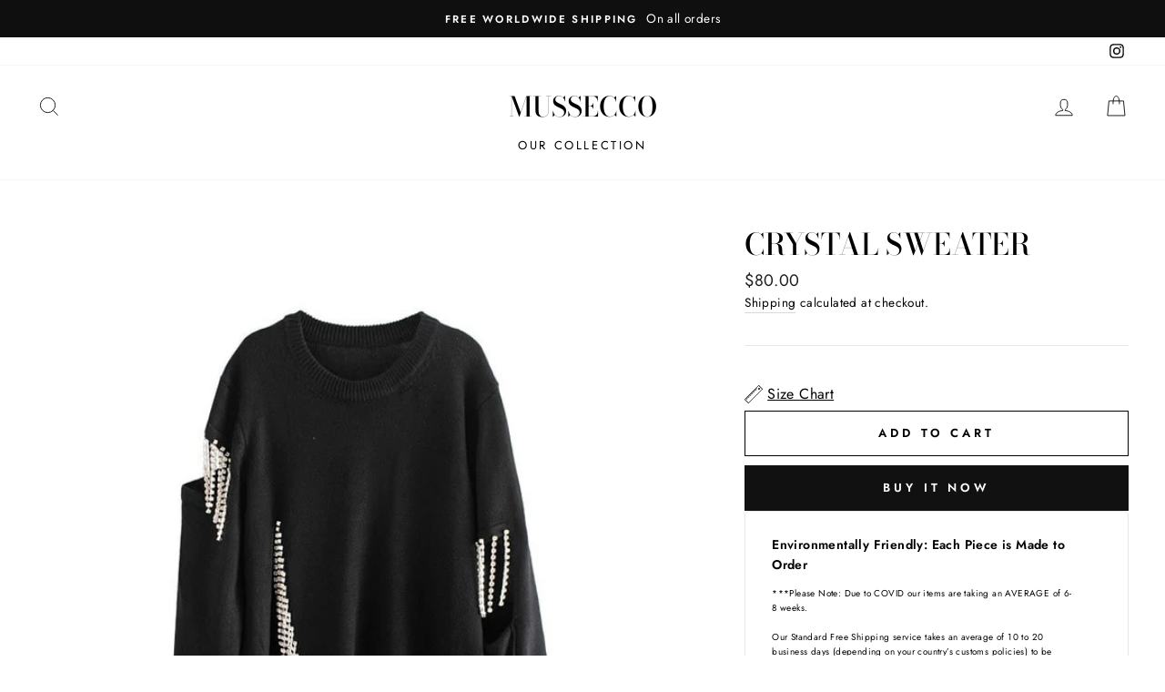

--- FILE ---
content_type: application/x-javascript
request_url: https://amaicdn.com/timer-app/store/aa1bac4586306c27e187949b3a52c8bf.js?1769283283340
body_size: 185
content:
if(typeof Spurit === 'undefined') var Spurit = {};
if(typeof Spurit.CountdownTimer === 'undefined') Spurit.CountdownTimer = {};
Spurit.CountdownTimer.settings = {"timers":[{"id":32236,"enabled":true,"type":"timer","style_id":5,"settings":{"display":{"bar":{"applyTo":"store","isSticky":true,"location":"top","pages":[],"productIds":[],"collectionIds":[]},"type":"bar","widget":{"selector":{"auto":true,"position":"before","selector":".add-to-cart"},"productIds":[]}},"countdownType":{"same":{"timeEnd":"2021-11-30T05:00:00.000Z","duration":{"days":0,"hours":0,"minutes":0},"repeating":0,"timeStart":"2021-11-25T14:20:57.000Z","repetitionLimit":0,"isRepetitionSelected":false},"type":"same","independent":{"duration":{"days":0,"hours":0,"minutes":0},"activeFrom":"2021-11-25T14:20:57.000Z","activeTill":null,"repeatAfterFinish":false,"isActivePeriodSelected":true}},"hideBeforeFinishSeconds":0,"isHidedBeforeFinishCheckbox":false},"design":{"messageBefore":{"isSelected":true,"value":"BLACK FRIDAY SALE ENDS IN"},"messageAfter":{"isSelected":true,"value":"30% OFF EVERYTHING"},"countdownLabels":{"isSelected":true,"days":"DAYS","hours":"HOURS","minutes":"MINUTES","seconds":"SECONDS"},"countdownColons":true,"link":{"isSelected":false,"name":"Get discount","url":""},"button":{"isSelected":true,"name":"Shop now","url":"https:\/\/mussecco.com\/collections\/all"},"extraZeros":"hours_and_days","templateName":"custom","hasChanges":true},"popup":[],"delivery":[],"popup_notification":[],"spinning_wheel":[],"reserved_cart_timer":[],"display_type":"bar","display_all":false,"email_ui_config":null,"enable_email_embed":false,"gif_name":null,"deleted_at":null,"copied":0,"priority":32236,"is_syncing":0,"left_deviation":12,"top_deviation":0,"gif_url":null}],"timezone":"America\/New_York"};
Spurit.CountdownTimer.appApiUrl = "https://countdowntimer.amai.com/api";